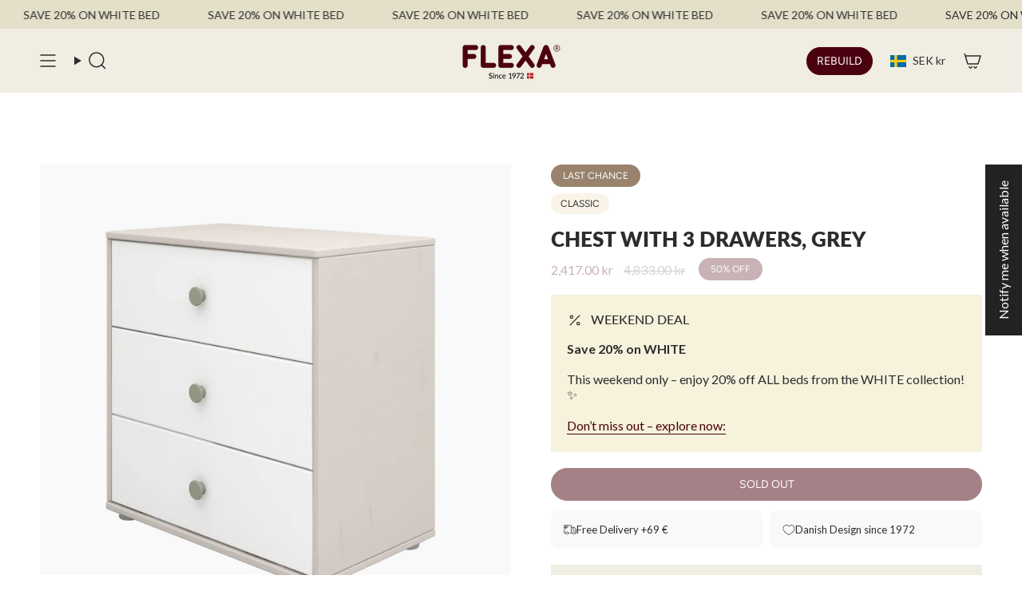

--- FILE ---
content_type: text/javascript; charset=utf-8
request_url: https://flexaworld.com/en-se/products/chest-with-3-drawers-grey-washed-white-natural-green.js?currency=SEK&country=SE
body_size: 405
content:
{"id":8091557593378,"title":"Chest with 3 Drawers, Grey","handle":"chest-with-3-drawers-grey-washed-white-natural-green","description":"\u003cp\u003eClassic chest with 3 drawers incl. feet. Use the chest underneath the Classic mid-high bed or as free-standing.\u003c\/p\u003e","published_at":"2023-01-26T00:00:00+01:00","created_at":"2023-01-24T16:40:42+01:00","vendor":"FLEXA","type":"CHEST_CLASSIC_STORAGE","tags":["_badge_last_chance","ACTIVE","Blackweek25","CHEST","CLASSIC","Pallet","STORAGE","wintersale"],"price":241700,"price_min":241700,"price_max":241700,"available":false,"price_varies":false,"compare_at_price":483300,"compare_at_price_min":483300,"compare_at_price_max":483300,"compare_at_price_varies":false,"variants":[{"id":44354239004962,"title":"Default Title","option1":"Default Title","option2":null,"option3":null,"sku":"81-36301-512","requires_shipping":true,"taxable":true,"featured_image":null,"available":false,"name":"Chest with 3 Drawers, Grey","public_title":null,"options":["Default Title"],"price":241700,"weight":21500,"compare_at_price":483300,"inventory_management":"shopify","barcode":"5706459142715","quantity_rule":{"min":1,"max":null,"increment":1},"quantity_price_breaks":[],"requires_selling_plan":false,"selling_plan_allocations":[]}],"images":["\/\/cdn.shopify.com\/s\/files\/1\/0671\/4762\/8834\/files\/81-36301-512_01.png?v=1746088043","\/\/cdn.shopify.com\/s\/files\/1\/0671\/4762\/8834\/files\/81-36301-512_22.jpg?v=1746088043","\/\/cdn.shopify.com\/s\/files\/1\/0671\/4762\/8834\/files\/81-36301-512_52.png?v=1746088041","\/\/cdn.shopify.com\/s\/files\/1\/0671\/4762\/8834\/files\/81-36301-512_54.png?v=1746088040","\/\/cdn.shopify.com\/s\/files\/1\/0671\/4762\/8834\/files\/81-36301-512_55.png?v=1746088040"],"featured_image":"\/\/cdn.shopify.com\/s\/files\/1\/0671\/4762\/8834\/files\/81-36301-512_01.png?v=1746088043","options":[{"name":"Title","position":1,"values":["Default Title"]}],"url":"\/en-se\/products\/chest-with-3-drawers-grey-washed-white-natural-green","media":[{"alt":null,"id":65496990122367,"position":1,"preview_image":{"aspect_ratio":1.0,"height":1500,"width":1500,"src":"https:\/\/cdn.shopify.com\/s\/files\/1\/0671\/4762\/8834\/files\/81-36301-512_01.png?v=1746088043"},"aspect_ratio":1.0,"height":1500,"media_type":"image","src":"https:\/\/cdn.shopify.com\/s\/files\/1\/0671\/4762\/8834\/files\/81-36301-512_01.png?v=1746088043","width":1500},{"alt":null,"id":48088055578955,"position":2,"preview_image":{"aspect_ratio":1.333,"height":1536,"width":2048,"src":"https:\/\/cdn.shopify.com\/s\/files\/1\/0671\/4762\/8834\/files\/81-36301-512_22.jpg?v=1746088043"},"aspect_ratio":1.333,"height":1536,"media_type":"image","src":"https:\/\/cdn.shopify.com\/s\/files\/1\/0671\/4762\/8834\/files\/81-36301-512_22.jpg?v=1746088043","width":2048},{"alt":null,"id":65496990155135,"position":3,"preview_image":{"aspect_ratio":1.0,"height":1500,"width":1500,"src":"https:\/\/cdn.shopify.com\/s\/files\/1\/0671\/4762\/8834\/files\/81-36301-512_52.png?v=1746088041"},"aspect_ratio":1.0,"height":1500,"media_type":"image","src":"https:\/\/cdn.shopify.com\/s\/files\/1\/0671\/4762\/8834\/files\/81-36301-512_52.png?v=1746088041","width":1500},{"alt":null,"id":65496990187903,"position":4,"preview_image":{"aspect_ratio":1.0,"height":1500,"width":1500,"src":"https:\/\/cdn.shopify.com\/s\/files\/1\/0671\/4762\/8834\/files\/81-36301-512_54.png?v=1746088040"},"aspect_ratio":1.0,"height":1500,"media_type":"image","src":"https:\/\/cdn.shopify.com\/s\/files\/1\/0671\/4762\/8834\/files\/81-36301-512_54.png?v=1746088040","width":1500},{"alt":null,"id":65496990220671,"position":5,"preview_image":{"aspect_ratio":1.0,"height":1500,"width":1500,"src":"https:\/\/cdn.shopify.com\/s\/files\/1\/0671\/4762\/8834\/files\/81-36301-512_55.png?v=1746088040"},"aspect_ratio":1.0,"height":1500,"media_type":"image","src":"https:\/\/cdn.shopify.com\/s\/files\/1\/0671\/4762\/8834\/files\/81-36301-512_55.png?v=1746088040","width":1500}],"requires_selling_plan":false,"selling_plan_groups":[]}

--- FILE ---
content_type: text/javascript; charset=utf-8
request_url: https://flexaworld.com/en-se/products/chest-with-3-drawers-grey-washed-white-natural-green.js
body_size: 417
content:
{"id":8091557593378,"title":"Chest with 3 Drawers, Grey","handle":"chest-with-3-drawers-grey-washed-white-natural-green","description":"\u003cp\u003eClassic chest with 3 drawers incl. feet. Use the chest underneath the Classic mid-high bed or as free-standing.\u003c\/p\u003e","published_at":"2023-01-26T00:00:00+01:00","created_at":"2023-01-24T16:40:42+01:00","vendor":"FLEXA","type":"CHEST_CLASSIC_STORAGE","tags":["_badge_last_chance","ACTIVE","Blackweek25","CHEST","CLASSIC","Pallet","STORAGE","wintersale"],"price":241700,"price_min":241700,"price_max":241700,"available":false,"price_varies":false,"compare_at_price":483300,"compare_at_price_min":483300,"compare_at_price_max":483300,"compare_at_price_varies":false,"variants":[{"id":44354239004962,"title":"Default Title","option1":"Default Title","option2":null,"option3":null,"sku":"81-36301-512","requires_shipping":true,"taxable":true,"featured_image":null,"available":false,"name":"Chest with 3 Drawers, Grey","public_title":null,"options":["Default Title"],"price":241700,"weight":21500,"compare_at_price":483300,"inventory_management":"shopify","barcode":"5706459142715","quantity_rule":{"min":1,"max":null,"increment":1},"quantity_price_breaks":[],"requires_selling_plan":false,"selling_plan_allocations":[]}],"images":["\/\/cdn.shopify.com\/s\/files\/1\/0671\/4762\/8834\/files\/81-36301-512_01.png?v=1746088043","\/\/cdn.shopify.com\/s\/files\/1\/0671\/4762\/8834\/files\/81-36301-512_22.jpg?v=1746088043","\/\/cdn.shopify.com\/s\/files\/1\/0671\/4762\/8834\/files\/81-36301-512_52.png?v=1746088041","\/\/cdn.shopify.com\/s\/files\/1\/0671\/4762\/8834\/files\/81-36301-512_54.png?v=1746088040","\/\/cdn.shopify.com\/s\/files\/1\/0671\/4762\/8834\/files\/81-36301-512_55.png?v=1746088040"],"featured_image":"\/\/cdn.shopify.com\/s\/files\/1\/0671\/4762\/8834\/files\/81-36301-512_01.png?v=1746088043","options":[{"name":"Title","position":1,"values":["Default Title"]}],"url":"\/en-se\/products\/chest-with-3-drawers-grey-washed-white-natural-green","media":[{"alt":null,"id":65496990122367,"position":1,"preview_image":{"aspect_ratio":1.0,"height":1500,"width":1500,"src":"https:\/\/cdn.shopify.com\/s\/files\/1\/0671\/4762\/8834\/files\/81-36301-512_01.png?v=1746088043"},"aspect_ratio":1.0,"height":1500,"media_type":"image","src":"https:\/\/cdn.shopify.com\/s\/files\/1\/0671\/4762\/8834\/files\/81-36301-512_01.png?v=1746088043","width":1500},{"alt":null,"id":48088055578955,"position":2,"preview_image":{"aspect_ratio":1.333,"height":1536,"width":2048,"src":"https:\/\/cdn.shopify.com\/s\/files\/1\/0671\/4762\/8834\/files\/81-36301-512_22.jpg?v=1746088043"},"aspect_ratio":1.333,"height":1536,"media_type":"image","src":"https:\/\/cdn.shopify.com\/s\/files\/1\/0671\/4762\/8834\/files\/81-36301-512_22.jpg?v=1746088043","width":2048},{"alt":null,"id":65496990155135,"position":3,"preview_image":{"aspect_ratio":1.0,"height":1500,"width":1500,"src":"https:\/\/cdn.shopify.com\/s\/files\/1\/0671\/4762\/8834\/files\/81-36301-512_52.png?v=1746088041"},"aspect_ratio":1.0,"height":1500,"media_type":"image","src":"https:\/\/cdn.shopify.com\/s\/files\/1\/0671\/4762\/8834\/files\/81-36301-512_52.png?v=1746088041","width":1500},{"alt":null,"id":65496990187903,"position":4,"preview_image":{"aspect_ratio":1.0,"height":1500,"width":1500,"src":"https:\/\/cdn.shopify.com\/s\/files\/1\/0671\/4762\/8834\/files\/81-36301-512_54.png?v=1746088040"},"aspect_ratio":1.0,"height":1500,"media_type":"image","src":"https:\/\/cdn.shopify.com\/s\/files\/1\/0671\/4762\/8834\/files\/81-36301-512_54.png?v=1746088040","width":1500},{"alt":null,"id":65496990220671,"position":5,"preview_image":{"aspect_ratio":1.0,"height":1500,"width":1500,"src":"https:\/\/cdn.shopify.com\/s\/files\/1\/0671\/4762\/8834\/files\/81-36301-512_55.png?v=1746088040"},"aspect_ratio":1.0,"height":1500,"media_type":"image","src":"https:\/\/cdn.shopify.com\/s\/files\/1\/0671\/4762\/8834\/files\/81-36301-512_55.png?v=1746088040","width":1500}],"requires_selling_plan":false,"selling_plan_groups":[]}